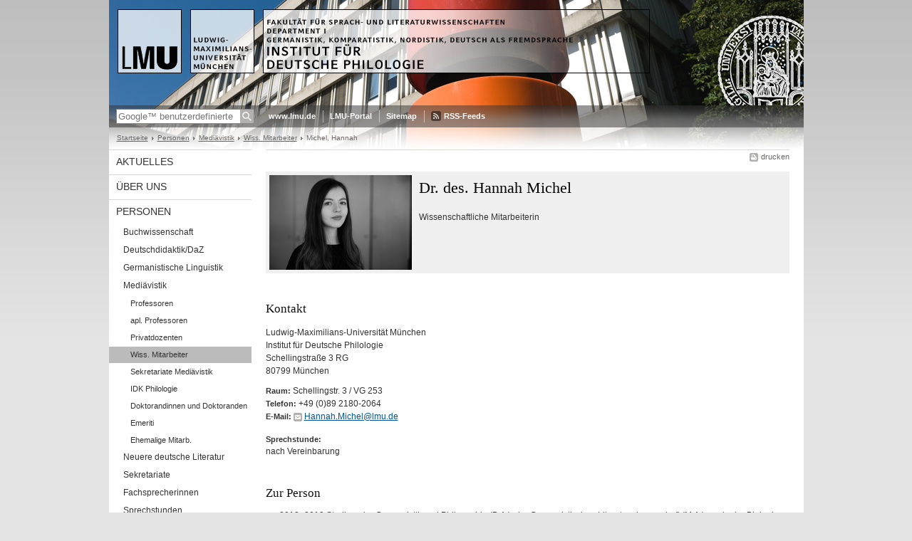

--- FILE ---
content_type: text/html; charset=UTF-8
request_url: https://www.germanistik.uni-muenchen.de/personal/mediaevistik/wiss_mitarbeiter/michel/index.html
body_size: 5048
content:
<!DOCTYPE HTML PUBLIC "-//W3C//DTD HTML 4.01 Transitional//EN"
    "http://www.w3.org/TR/html4/loose.dtd">
<html lang="de">
<head><meta name="generator" content="Infopark CMS Fiona; 6.9.0; 53616c7465645f5fb14a315e7e8b33048d3c428086aedb09">
<meta http-equiv="content-type" content="text/html; charset=utf-8">
            <title>Michel, Hannah - Institut für Deutsche Philologie - LMU München</title>
<meta name="DC.language" content="de">
<meta name="DC.lmuSiteName" content="Institut für Deutsche Philologie">
<link rel="shortcut icon" href="../../../../favicon.ico" type="image/x-icon">
<!--<link rel="alternate" type="application/rss+xml" href="funktionen/rss/news.xml" title="@{site_config.site_title} - News">-->
<link type="text/css" rel="stylesheet" href="../../../../_assets/css/screen.css" media="screen,print" title="lmustyle">
<link type="text/css" rel="stylesheet" href="../../../../_assets/css/print.css" media="print" title="lmustyle">
<!--[if IE 6]>
<link type="text/css" rel="stylesheet" href="../../../../_assets/css/screen-ie6.css" media="screen" title="lmustyle">
<![endif]-->
<link media="screen,print" href="//cms-static.uni-muenchen.de/default/jquery-fancybox/default/jquery_fancybox.css" type="text/css" rel="stylesheet" title="lmustyle">
<script src="//cms-static.uni-muenchen.de/default/jquery/default/jquery.js" type="text/javascript"></script>
<script src="//cms-static.uni-muenchen.de/default/jquery-ui/default/jquery-ui-widgets.js" type="text/javascript"></script>
<script src="//cms-static.uni-muenchen.de/default/jquery-fancybox/default/jquery_fancybox_pack.js" type="text/javascript"></script>
<script src="//cms-static.uni-muenchen.de/default/lmu/js/lmu-functions.js" type="text/javascript"></script>
</head>
<body id="top">
<div id="page" class="page page-personal page-personal-mediaevistik page-personal-mediaevistik-wissmitarbeiter page-personal-mediaevistik-wissmitarbeiter-michel page-person page-178294294">
<div id="home" class="home kopfbild kopfbild-personal kopfbild-personal-mediaevistik kopfbild-personal-mediaevistik-wissmitarbeiter kopfbild-personal-mediaevistik-wissmitarbeiter-michel">
<a href="../../../../index.html" title="Institut für Deutsche Philologie"> <img src="//cms-static.uni-muenchen.de/default/lmu/img/blank.png" class="home-img" alt="Institut für Deutsche Philologie" title="Institut für Deutsche Philologie"> </a>
</div>
<div class="logo-print"> <img border="0" src="//cms-static.uni-muenchen.de/default/lmu/img/header-print.gif" alt="print"> </div>
<hr class="g-hidden">
<div id="bar" class="mod-bar kopfbild kopfbild-personal kopfbild-personal-mediaevistik kopfbild-personal-mediaevistik-wissmitarbeiter kopfbild-personal-mediaevistik-wissmitarbeiter-michel">
            <div id="search" class="m-block m-block-search lmu-popover__wrapper">
                <h6 class="g-area-heading area-heading">
                    Suche
                </h6>
                <form action="https://www.germanistik.uni-muenchen.de/funktionen/suche/index.html" id="cref_iframe">
                    <fieldset class="m-search-wrapper">
<input type="text" name="q" class="m-search-term" placeholder="Google&trade; benutzerdefinierte Suche" onclick="this.value=''">
                        <input value="Suchen" type="submit" name="sa" title="Suchen" class="m-search-button" alt="Suchen">
                    </fieldset>
                    <div class="lmu-popover__content">
                        <a href="http://www.uni-muenchen.de/funktionen/datenschutz/index.html#google" class="lmu-popover_message" title="Hinweise zur Datenübertragung bei der Google™ Suche">Hinweise zur Datenübertragung bei der Google™ Suche</a>
                    </div>
                </form>
            </div>
    <div id="fn" class="m-block m-block-fn">
        <h6 class="g-area-heading area-heading">Links und Funktionen</h6>
        <ul class="m-list">
                    <li class="m-item m-first"><span class="m-separator"><a href="http://www.uni-muenchen.de" class="m-link" target="_blank" title="www.lmu.de - Startseite">www.lmu.de</a></span></li>
                            <li class="m-item">
                                <span class="m-separator"><a href="https://www.portal.uni-muenchen.de" target="_blank" class="m-link" title="LMU-Portal">LMU-Portal</a></span>
                            </li>
                            <li class="m-item">
                                <span class="m-separator"><a href="../../../../funktionen/sitemap2/index.html" class="m-link" title="Sitemap">Sitemap</a></span>
                            </li>
                        <li class="m-item">
                            <span class="m-separator"><a href="../../../../funktionen/rss/index.html" class="m-link m-link-rss" title="RSS-Feeds">RSS-Feeds</a></span>
                        </li>
        </ul>
        <div class="g-clear"></div>
    </div>
    <div class="g-clear"></div>
</div>
<hr class="g-hidden">
<div id="bc" class="mod-bc kopfbild kopfbild-personal kopfbild-personal-mediaevistik kopfbild-personal-mediaevistik-wissmitarbeiter kopfbild-personal-mediaevistik-wissmitarbeiter-michel">
    <h6 class="g-area-heading area-heading">Navigationspfad</h6>
        <ul class="m-list">
                        <li class="m-item m-first">
                            <a href="../../../../index.html" class="m-link">Startseite</a>
                    </li>
                        <li class="m-item">
                            <a href="../../../index.html" class="m-link">Personen</a>
                    </li>
                        <li class="m-item">
                            <a href="../../index.html" class="m-link">Mediävistik</a>
                    </li>
                        <li class="m-item">
                            <a href="../index.html" class="m-link">Wiss. Mitarbeiter</a>
                    </li>
                        <li class="m-item">
                                Michel, Hannah
                    </li>
        </ul>
        <div class="g-clear"></div>
</div>
<hr class="g-hidden">
<div id="main" class="main">
<div id="mainNav" class="mod-mainnav">
    <h6 class="g-area-heading area-heading">Hauptnavigation</h6>
    <ul class="m-list m-list-1">
                                    <li class="m-item m-item-1">
                                    <a href="../../../../aktuelles/index.html" class="m-link m-link-1">
                                            Aktuelles
                                    </a>
                            </li>
                                    <li class="m-item m-item-1">
                                    <a href="../../../../ueber_uns/index.html" class="m-link m-link-1">
                                            Über uns
                                    </a>
                            </li>
                                        <li class="m-item m-item-1">
                                        <a href="../../../index.html" class="m-link m-link-1">
                                                Personen
                                        </a>
<ul class="m-list m-list-2">
                        <li class="m-item m-item-2">
                        <a href="../../../buwi/index.html" class="m-link m-link-2">
                                Buchwissenschaft
                        </a>
                    </li>
                        <li class="m-item m-item-2">
                        <a href="../../../didaktik/index.html" class="m-link m-link-2">
                                Deutschdidaktik/DaZ
                        </a>
                    </li>
                        <li class="m-item m-item-2">
                        <a href="../../../linguistik/index.html" class="m-link m-link-2">
                                Germanistische Linguistik
                        </a>
                    </li>
                            <li class="m-item m-item-2">
                            <a href="../../index.html" class="m-link m-link-2">
                                    Mediävistik
                            </a>
<ul class="m-list m-list-3">
                        <li class="m-item m-item-3">
                        <a href="../../professoren/index.html" class="m-link m-link-3">
                                Professoren
                        </a>
                    </li>
                        <li class="m-item m-item-3">
                        <a href="../../apl_prof/index.html" class="m-link m-link-3">
                                apl. Professoren
                        </a>
                    </li>
                        <li class="m-item m-item-3">
                        <a href="../../renz_tilo/index.html" class="m-link m-link-3">
                                Privatdozenten
                        </a>
                    </li>
                        <li class="m-item m-item-3">
                        <a href="../index.html" class="m-link m-link-3 m-selected">
                                Wiss. Mitarbeiter
                        </a>
                    </li>
                        <li class="m-item m-item-3">
                        <a href="../../sekretariate_mediae/index.html" class="m-link m-link-3">
                                Sekretariate Mediävistik
                        </a>
                    </li>
                        <li class="m-item m-item-3">
                        <a href="../../idk/index.html" class="m-link m-link-3">
                                IDK Philologie
                        </a>
                    </li>
                        <li class="m-item m-item-3">
                        <a href="../../doktoranden/index.html" class="m-link m-link-3">
                                Doktorandinnen und Doktoranden
                        </a>
                    </li>
                        <li class="m-item m-item-3">
                        <a href="../../emeriti/index.html" class="m-link m-link-3">
                                Emeriti
                        </a>
                    </li>
                        <li class="m-item m-item-3">
                        <a href="../../ehemalige/index.html" class="m-link m-link-3">
                                Ehemalige Mitarb.
                        </a>
                    </li>
</ul>
                    </li>
                        <li class="m-item m-item-2">
                        <a href="../../../ndl/index.html" class="m-link m-link-2">
                                Neuere deutsche Literatur
                        </a>
                    </li>
                        <li class="m-item m-item-2">
                        <a href="../../../sekretariat_germ/index.html" class="m-link m-link-2">
                                Sekretariate
                        </a>
                    </li>
                        <li class="m-item m-item-2">
                        <a href="../../../vorstand/index.html" class="m-link m-link-2">
                                Fachsprecherinnen
                        </a>
                    </li>
                        <li class="m-item m-item-2">
                        <a href="../../../sprechstunden/index.html" class="m-link m-link-2">
                                Sprechstunden
                        </a>
                    </li>
</ul>
                            </li>
                                    <li class="m-item m-item-1">
                                    <a href="../../../../studium_lehre/index.html" class="m-link m-link-1">
                                            Studium
                                    </a>
                            </li>
                                    <li class="m-item m-item-1">
                                    <a href="../../../../forschung/index.html" class="m-link m-link-1">
                                            Forschung
                                    </a>
                            </li>
                                    <li class="m-item m-item-1">
                                    <a href="../../../../service/index.html" class="m-link m-link-1">
                                            Service
                                    </a>
                            </li>
    </ul>
</div>
<hr class="g-hidden">
        <div id="contentcontainer" class="contentcontainer contentcontainer-l g-grid-735">
    <div id="cFn1" class="mod mod-cfn mod-cfn-1">
        <h6 class="g-area-heading area-heading"></h6>
        <ul class="m-col-2 m-buttons">
            <li class="m-button m-button-print"><a href="#top" onClick="print();" class="m-link m-link-print" title="drucken">drucken</a></li>
        </ul>
        <div class="g-clear"></div>
        <hr class="g-hidden">
    </div>
        <h6 class="g-area-heading area-heading">Inhaltsbereich</h6>
<div id="content" class="content content-person">
        <div class="g-bg g-margin-top-s g-padding-xs mod mod-teaser mod-teaser-bg box-portrait">
            <div class="m-media"><img src="michel_hannah.jpeg" alt="Michel, Hannah" class="bild"></div>
        <div class="m-bd g-padding-xs">
            <h1 class="g-h1 g-no-margin-top g-margin-bottom-l name g-no-clear">
                    Dr. des.
                Hannah Michel
            </h1>
                <p class="funktion">
                    Wissenschaftliche Mitarbeiterin
                </p>
        </div>
        <div class="g-clear"></div>
    </div>
        <div class="block block-kontakt">
            <h2 class="g-h2 heading-kontakt">
                Kontakt
            </h2>
            <div class="body-kontakt">
                    <address class="g-margin-top g-address adresse">Ludwig-Maximilians-Universität München<br>Institut für Deutsche Philologie<br>Schellingstraße 3 RG<br>80799 München</address>
                <p class="g-margin-top-s block-kontakt">
                            <span class="g-label label-raum">Raum:</span>
                            <span class="raum">Schellingstr. 3 / VG 253</span><br>
                        <span class="g-label label-telefon">Telefon:</span>
                        <span class="telefon">+49 (0)89 2180-2064</span><br>
                        <span class="g-label label-email">E-Mail:</span>
                        <span class="email"><a href="&#109;&#97;&#105;&#108;&#116;&#111;&#58;&#72;&#97;&#110;&#110;&#97;&#104;&#46;&#77;&#105;&#99;&#104;&#101;&#108;&#64;&#108;&#109;&#117;&#46;&#100;&#101;" class="g-link-mail" title="E-Mail senden an: &#72;&#97;&#110;&#110;&#97;&#104;&#46;&#77;&#105;&#99;&#104;&#101;&#108;&#64;&#108;&#109;&#117;&#46;&#100;&#101;">&#72;&#97;&#110;&#110;&#97;&#104;&#46;&#77;&#105;&#99;&#104;&#101;&#108;&#64;&#108;&#109;&#117;&#46;&#100;&#101;</a></span><br>
                </p>
                    <p class="g-p block-sprechstunde">
                        <span class="g-label label-sprechstunde">Sprechstunde:</span><br>
                        <span class="sprechstunde">nach Vereinbarung</span>
                    </p>
            </div>
        </div>
            <div class="user-html hauptinhalt">
            <h2>Zur Person</h2>
<ul>
<li>2012&ndash;2019 Studium der Germanistik und Philosophie (B.A.), der Germanistischen Literaturwissenschaft (M.A.) sowie der Biologie (B.Sc.) in M&uuml;nchen</li>
<li>2019&ndash;2023 Wissenschaftliche Mitarbeiterin und Doktorandin im SFB 1369 &sbquo;Vigilanzkulturen&lsquo; im Teilprojekt A02 &sbquo;Diabolische Vigilanz&rsquo; von Prof. Dr. Michael Waltenberger und Dr. Carolin Struwe-Rohr</li>
<li>2023&ndash;2024 Lehrvertretung f&uuml;r Prof. Dr. Holger Runow</li>
<li>2024 Promotion an der LMU (Titel der Dissertation: <em>Ludificatio daemonum</em>. Diabolische Grenzfiguren in lateinischen und deutschen Exempelerz&auml;hlungen der Vormoderne)</li>
<li>seit 2024 Wissenschaftliche Mitarbeiterin in der Germanistischen Medi&auml;vistik in M&uuml;nchen&nbsp;(u.a. Lehrausgleich f&uuml;r Prof. Dr. Beate Kellner und Vertretung f&uuml;r Dr. Carolin Struwe-Rohr)</li>
</ul>
<h2>Forschungsinteressen</h2>
<ul>
<li>Exempelerz&auml;hlungen der Vormoderne</li>
<li>Teufel und andere Grenzg&auml;nger als Figuren und Figurationen</li>
<li>biologische Anthropologie der Literatur</li>
</ul>
<h2>Publikationen</h2>
<h3>Aufs&auml;tze und k&uuml;rzere Beitr&auml;ge</h3>
<ul>
<li><em>Wie Gestank von Pech und Haar und Schwefel</em> oder: Wie riecht der Teufel?&Uuml;ber die Nase als Differenzierungsorgan in vormodernen Askese-Erz&auml;hlungen. In:&nbsp;(<em>Er-)Leben von Spiritualit&auml;t. Die f&uuml;nf Sinne in religi&ouml;sen Gemeinschaften des Mittelalters</em>. Hrsg. von Julia Becker, Isabel Kimpel u.a. Regensburg 2024 (Kl&ouml;ster als Innovationslabore 14), S. 219&ndash;236.</li>
<li>Gaukeleien und Trugbilder. &Uuml;ber trickreiche Teufelsgestalten und den <em>simia dei</em> in der mittelalterlichen Literatur. In: Michel, Hannah/Rettinger, Lisa/Rettinger, Raffaela: <em>Auf den Kopf gestellt. Interdisziplin&auml;re Betrachtungen der Trickster-Figur</em>. Baden-Baden 2024, S. 135&ndash;155. [<a href="https://www.rombach-wissenschaft.de/2024/04/04/auf-den-kopf-gestellt/" target="_blank">Online-Zugriff</a>]</li>
<li>[mit Eveline D&uuml;rr et al.] <em>Becoming Vigilant Subjects</em>. Berlin/Boston 2023. [<a href="https://epub.ub.uni-muenchen.de/95769/" target="_blank">Online-Zugriff</a>]</li>
<li>Gottes Wort und Teufels Beichte. &Uuml;ber die Rolle von D&auml;monen in den geistlichen Exempeln des Caesarius von Heisterbach. In: <em>Zeitschrift f&uuml;r Religions- und Geistesgeschichte</em> 73 (4). Themenheft: Bekenntniskulturen (2021), S. 367&ndash;371. [<a href="https://brill.com/view/journals/zrgg/73/4/article-p367_7.xml" target="_blank">Online-Zugriff</a>]</li>
<li>[mit Martin-Ruland, Alena/Waltenberger, Michael] Tagungsbericht &bdquo;Ubique diabolus. Konstellationen der Beobachtung zwischen Gott, Teufel und Mensch in sp&auml;tmittelalterlichen und fr&uuml;hneuzeitlichen Teufelserz&auml;hlungen&ldquo;. In: <em>Mitteilungen des Sonderforschungsbereichs 1369 'Vigilanzkulturen'</em> 1 (2021), S. 44&ndash;46.</li>
<li>Borders and Bodies, in: D&uuml;rr, Eveline/Whittaker, Catherine: <em>A multidisciplinary review essay of Francisco Cant&uacute;&rsquo;s book &rsaquo;The Line Becomes a River: Dispatches from the Border&lsaquo;, Vintage, London, 2019. Working Paper des SFB 1369 &rsaquo;Vigilanzkulturen&lsaquo;</em> 3 (2020), S. 8&ndash;9. [<a href="https://www.sfb1369.uni-muenchen.de/forschung/publikationen/working-papers/working-paper-3-20/index.html" target="_blank">Online-Zugriff</a>]</li>
</ul>
<h3>(Mit-)Herausgeberschaft</h3>
<ul>
<li>[mit Rettinger, Lisa/Rettinger, Raffaela] <em>Auf den Kopf gestellt. Interdisziplin&auml;re Betrachtungen der Trickster-Figur</em>. Baden-Baden 2024. [<a href="https://www.rombach-wissenschaft.de/2024/04/04/auf-den-kopf-gestellt/" target="_blank">Online-Zugriff</a>]</li>
<li>[mit D&uuml;rr, Eveline et al.] <em>Becoming Vigilant Subjects</em>. Berlin/Boston 2023. [<a href="https://epub.ub.uni-muenchen.de/95769/" target="_blank">Online-Zugriff</a>]</li>
<li>[mit Bockmann, J&ouml;rn/Martin-Ruland, Alena/Struwe-Rohr Carolin/Waltenberger, Michael] <em>Diabolische Vigilanz. Studien zur Inszenierung von Wachsamkeit in Teufelserz&auml;hlungen des Sp&auml;tmittelalters und der Fr&uuml;hen Neuzeit</em>. Berlin/Boston 2022 (Vigilanzkulturen 2). [<a href="https://www.degruyter.com/document/doi/10.1515/9783110774382/html?lang=de" target="_blank">Online-Zugriff</a>]</li>
</ul>
<h2>Vortr&auml;ge</h2>
<ul>
<li>Vortrag bei der Tagung &bdquo;(Er-)Leben von Spiritualit&auml;t. Die f&uuml;nf Sinne in religi&ouml;sen Gemeinschaften des Mittelalters&ldquo; in Heidelberg (Juni 2023) zu: &bdquo;<em>Wie Dampf von Pech und Haar und Schwefel</em>. Erz&auml;hlungen von h&ouml;llischem Gestank und der Wahrnehmung teuflischer Pr&auml;senz&ldquo;.</li>
<li>Vortrag beim interdisziplin&auml;ren Workshop &bdquo;Auf den Kopf gestellt. Interdisziplin&auml;re Betrachtungen der Trickster-Figur&ldquo; in M&uuml;nchen (Juli 2022) zu: &bdquo;Gaukeleien und Trugbilder. &Uuml;ber trickreiche Teufelsgestalten der mittelalterlichen Literatur&ldquo;.</li>
<li>Vortrag beim interdisziplin&auml;ren Workshop &bdquo;Tricksters and Devils in Medieval Literature&ldquo; in Uppsala (Juni 2022) in Zusammenarbeit mit dem Forschungsprojekt &bdquo;Retracing Connections&ldquo; zu: &bdquo;Tricky Devils in German Medieval Literature&ldquo;.</li>
</ul>
            <div class="g-clear"></div>
        </div>
</div>
        <div id="cFn2" class="mod mod-cfn mod-cfn-2">
    <hr class="g-hidden">
    <h6 class="g-area-heading area-heading"></h6>
    <ul class="m-col-1 m-buttons">
        <li class="m-button m-button-print"><a href="#top" onClick="print();" class="m-link m-link-print" title="drucken">drucken</a></li>
    </ul>
    <ul class="m-col-2 m-buttons">
        <li class="m-button m-button-top"><a href="#top" class="m-link m-link-top" title="nach oben">nach oben</a></li>
    </ul>
    <div class="g-clear"></div>
</div>
    </div>
    <div class="g-clear"></div>
</div>
<hr class="g-hidden">
<div id="footer" class="mod-footer">
    <h6 class="g-area-heading area-heading">Fußzeile</h6>
    <ul class="m-list">
                <li class="m-item">
                        <a href="../../../../funktionen/impressum/index.html" class="m-link" title="Impressum">Impressum</a>
                </li>
                <li class="m-item">
                        <a href="../../../../funktionen/datenschutz/index.html" class="m-link" title="Datenschutz">Datenschutz</a>
                </li>
                <li class="m-item">
                        <a href="../../../../funktionen/kontakt/index.html" class="m-link" title="Kontakt">Kontakt</a>
                </li>
        <li class="m-item">
        <a href="../../../../funktionen/barrierefreiheit/index.html" class="m-link">
            Barrierefreiheit
        </a>
        </li>
    </ul>
    <div class="g-clear"></div>
</div>
</div>
</body>
</html>
